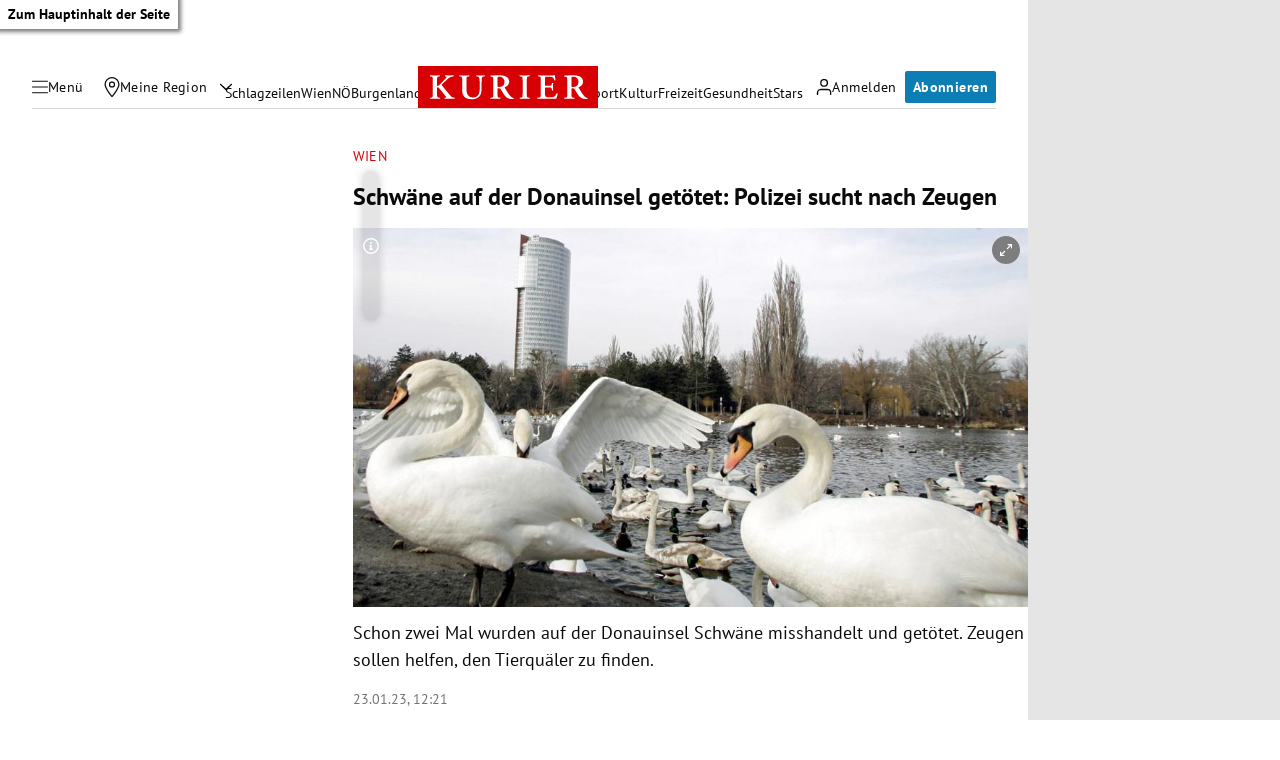

--- FILE ---
content_type: application/javascript; charset=utf-8
request_url: https://fundingchoicesmessages.google.com/f/AGSKWxVFZ14IyFhueasUTUgGMCS6qVE2Yd5SVKkAJzHlJuSjEGgiHWu4agfmELVp4Hd8qfPaK6awzBDbgpPDsb-ZSoVQ5Uvl37R-cfmB2JYZ4t723gwoGA_czwZFHN9yRQLygGofPpp_I69NYfdp3YXtdiwL-RpsVEb2vcBJXp1YxkZ021TmLGWUR0VpYxhQ/_/04/ads-/banner.htm?_ad_choices_/ads/rotate_/doublepimp2.js
body_size: -1290
content:
window['e7031ab0-4a4d-4269-99bb-550b8f8dc876'] = true;

--- FILE ---
content_type: application/javascript; charset=utf-8
request_url: https://fundingchoicesmessages.google.com/f/AGSKWxX87__N1G5etfFIRRI9ejjm_uU2wpYA6Bfly-le6GSw21xU_LBgj8eEWOyL7XGM8m6UTVBq-iVF3ZCoLeQwjAE8vi_XAvAxgK7Z5S6MTWfaNVyi0XROSaby1G7ixlF7kWNx5qpt0w==?fccs=W251bGwsbnVsbCxudWxsLG51bGwsbnVsbCxudWxsLFsxNzY4NTUwNTkxLDUzMjAwMDAwMF0sbnVsbCxudWxsLG51bGwsW251bGwsWzcsNl0sbnVsbCxudWxsLG51bGwsbnVsbCxudWxsLG51bGwsbnVsbCxudWxsLG51bGwsM10sImh0dHBzOi8va3VyaWVyLmF0L2Nocm9uaWsvd2llbi9zY2h3YWVuZS1hdWYtZGVyLWRvbmF1aW5zZWwtZ2V0b2V0ZXQtcG9saXplaS1zdWNodC1uYWNoLXpldWdlbi80MDIzMDE1NzciLG51bGwsW1s4LCJNOWxrelVhWkRzZyJdLFs5LCJlbi1VUyJdLFsxNiwiWzEsMSwxXSJdLFsxOSwiMiJdLFsxNywiWzBdIl0sWzI0LCIiXSxbMjksImZhbHNlIl1dXQ
body_size: 113
content:
if (typeof __googlefc.fcKernelManager.run === 'function') {"use strict";this.default_ContributorServingResponseClientJs=this.default_ContributorServingResponseClientJs||{};(function(_){var window=this;
try{
var np=function(a){this.A=_.t(a)};_.u(np,_.J);var op=function(a){this.A=_.t(a)};_.u(op,_.J);op.prototype.getWhitelistStatus=function(){return _.F(this,2)};var pp=function(a){this.A=_.t(a)};_.u(pp,_.J);var qp=_.Zc(pp),rp=function(a,b,c){this.B=a;this.j=_.A(b,np,1);this.l=_.A(b,_.Nk,3);this.F=_.A(b,op,4);a=this.B.location.hostname;this.D=_.Dg(this.j,2)&&_.O(this.j,2)!==""?_.O(this.j,2):a;a=new _.Og(_.Ok(this.l));this.C=new _.bh(_.q.document,this.D,a);this.console=null;this.o=new _.jp(this.B,c,a)};
rp.prototype.run=function(){if(_.O(this.j,3)){var a=this.C,b=_.O(this.j,3),c=_.dh(a),d=new _.Ug;b=_.fg(d,1,b);c=_.C(c,1,b);_.hh(a,c)}else _.eh(this.C,"FCNEC");_.lp(this.o,_.A(this.l,_.Ae,1),this.l.getDefaultConsentRevocationText(),this.l.getDefaultConsentRevocationCloseText(),this.l.getDefaultConsentRevocationAttestationText(),this.D);_.mp(this.o,_.F(this.F,1),this.F.getWhitelistStatus());var e;a=(e=this.B.googlefc)==null?void 0:e.__executeManualDeployment;a!==void 0&&typeof a==="function"&&_.Qo(this.o.G,
"manualDeploymentApi")};var sp=function(){};sp.prototype.run=function(a,b,c){var d;return _.v(function(e){d=qp(b);(new rp(a,d,c)).run();return e.return({})})};_.Rk(7,new sp);
}catch(e){_._DumpException(e)}
}).call(this,this.default_ContributorServingResponseClientJs);
// Google Inc.

//# sourceURL=/_/mss/boq-content-ads-contributor/_/js/k=boq-content-ads-contributor.ContributorServingResponseClientJs.en_US.M9lkzUaZDsg.es5.O/d=1/exm=ad_blocking_detection_executable,kernel_loader,loader_js_executable/ed=1/rs=AJlcJMzanTQvnnVdXXtZinnKRQ21NfsPog/m=cookie_refresh_executable
__googlefc.fcKernelManager.run('\x5b\x5b\x5b7,\x22\x5b\x5bnull,\\\x22kurier.at\\\x22,\\\x22AKsRol-BIrnUcZPdAddG18D1xDZ5BUzd7Sp53Z0jQO4U4gHpBucA19Ek7XRZRntZNlX9LCY8N6x9wH6fwcTLjnxQHW3PgNzLVrBSw43tkaB0YCcJ6uB5_HjWaMcf7aHd4fG_0rx49V2tkC3He66QWq1SyLjaUMl1ug\\\\u003d\\\\u003d\\\x22\x5d,null,\x5b\x5bnull,null,null,\\\x22https:\/\/fundingchoicesmessages.google.com\/f\/AGSKWxX6CfMLM9GJQd8BRoSU6ON15mikNqOTp4KotBNwc5YlgdqqYW37B12AfpXowZtt-1CJKu-qIcW2LFitQHo0HpAWp1kYxwRQFUHtky-Fdc1fgt4v83ST_cs4z7Xn4qXgw6yIX_fdGA\\\\u003d\\\\u003d\\\x22\x5d,null,null,\x5bnull,null,null,\\\x22https:\/\/fundingchoicesmessages.google.com\/el\/AGSKWxWwE3dIqI9xvgQ9nVkDl12w8p4a0eIUOoCqd8sUeoumOUPb0r4cVVrxljBu45pSJI9qRvUv5tg2VnDZG4pwUlQvj6_kp6uCEMHUudO9tMblcIPurOZH8vG0stbilVHCEpv1zY_2zw\\\\u003d\\\\u003d\\\x22\x5d,null,\x5bnull,\x5b7,6\x5d,null,null,null,null,null,null,null,null,null,3\x5d\x5d,\x5b2,1\x5d\x5d\x22\x5d\x5d,\x5bnull,null,null,\x22https:\/\/fundingchoicesmessages.google.com\/f\/AGSKWxW5YiqPReEU8z9O7Hx0mlfYOYrVaUQwRcczkqrQ2h3NSTyupYIHyFRgJsSrGwK3zQUB7Ojvk1gX1p5SQxpaJiLNpJM3Es_rrjUPjeSBlpMq9dUsktxZd65u7MczSd-TEFvzqEcCUQ\\u003d\\u003d\x22\x5d\x5d');}